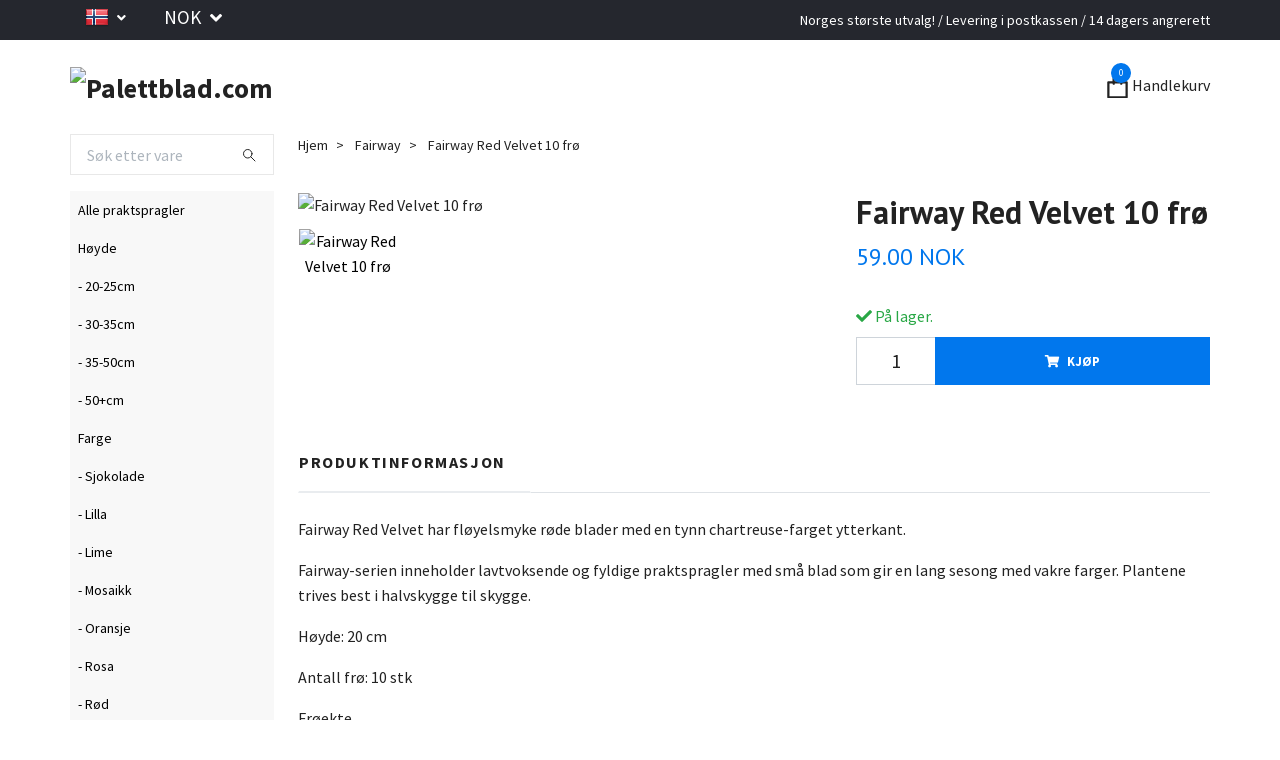

--- FILE ---
content_type: text/html; charset=utf-8
request_url: https://palettblad.com/no/fairway/fairway-red-velvet
body_size: 14295
content:
<!DOCTYPE html>
<html class="no-javascript" lang="no">
<head><script>var fbPixelEventId = Math.floor(Math.random() * 9000000000) + 1000000000;</script>
<link rel="alternate" href="https://palettblad.com/fairway/fairway-red-velvet" hreflang="sv" />
<link rel="alternate" href="https://palettblad.com/en/fairway/fairway-red-velvet" hreflang="en" />
<link rel="alternate" href="https://palettblad.com/da/fairway/fairway-red-velvet" hreflang="da" />
<link rel="alternate" href="https://palettblad.com/de/fairway/fairway-red-velvet" hreflang="de" />
<link rel="alternate" href="https://palettblad.com/fr/fairway/fairway-red-velvet" hreflang="fr" />
<link rel="alternate" href="https://palettblad.com/es/fairway/fairway-red-velvet" hreflang="es" />
<link rel="alternate" href="https://palettblad.com/fi/fairway/fairway-red-velvet" hreflang="fi" />
<link rel="alternate" href="https://palettblad.com/no/fairway/fairway-red-velvet" hreflang="no" />
<link rel="alternate" href="https://palettblad.com/nl/fairway/fairway-red-velvet" hreflang="nl" />
<meta property="ix:host" content="cdn.quickbutik.com/images"><meta http-equiv="Content-Type" content="text/html; charset=utf-8">
<title>Fairway Red Velvet 10 frø - Palettblad.com</title>
<meta name="author" content="Quickbutik">
<meta name="description" content="Fairway Red Velvet har fløyelsmyke røde blader med en tynn chartreuse-farget ytterkant. Høyde: 20 cm. Frøekte.">
<meta property="og:description" content="Fairway Red Velvet har fløyelsmyke røde blader med en tynn chartreuse-farget ytterkant. Høyde: 20 cm. Frøekte.">
<meta property="og:title" content="Fairway Red Velvet 10 frø - Palettblad.com">
<meta property="og:url" content="https://palettblad.com/no/fairway/fairway-red-velvet">
<meta property="og:site_name" content="Palettblad.com">
<meta property="og:type" content="website">
<meta property="og:image" content="https://cdn.quickbutik.com/images/25470h/products/64babebaaae69.jpeg">
<meta property="twitter:card" content="summary">
<meta property="twitter:title" content="Palettblad.com">
<meta property="twitter:description" content="Fairway Red Velvet har fløyelsmyke røde blader med en tynn chartreuse-farget ytterkant. Høyde: 20 cm. Frøekte.">
<meta property="twitter:image" content="https://cdn.quickbutik.com/images/25470h/products/64babebaaae69.jpeg">
<meta name="viewport" content="width=device-width, initial-scale=1, maximum-scale=1">
<script>document.documentElement.classList.remove('no-javascript');</script><!-- Vendor Assets --><link rel="stylesheet" href="https://use.fontawesome.com/releases/v5.10.0/css/all.css">
<link href="https://storage.quickbutik.com/stores/25470h/templates/swift-20/css/assets.min.css?98952" rel="stylesheet">
<!-- Theme Stylesheet --><link href="https://storage.quickbutik.com/stores/25470h/templates/swift-20/css/theme-main.css?98952" rel="stylesheet">
<link href="https://storage.quickbutik.com/stores/25470h/templates/swift-20/css/theme-sub.css?98952" rel="stylesheet">
<link href="https://storage.quickbutik.com/stores/25470h/templates/swift-20/css/custom.css?98952" rel="stylesheet">
<!-- Google Fonts --><link href="//fonts.googleapis.com/css?family=Source+Sans+Pro:400,700%7CPT+Sans:400,700" rel="stylesheet" type="text/css"  media="all" /><!-- Favicon--><link rel="icon" type="image/png" href="https://cdn.quickbutik.com/images/25470h/templates/swift-20/assets/favicon.png?s=98952&auto=format">
<link rel="canonical" href="https://palettblad.com/no/fairway/fairway-red-velvet">
<!-- Tweaks for older IEs--><!--[if lt IE 9]>
      <script src="https://oss.maxcdn.com/html5shiv/3.7.3/html5shiv.min.js"></script>
      <script src="https://oss.maxcdn.com/respond/1.4.2/respond.min.js"></script
    ><![endif]-->	<!-- Trustpilot trustBox -->
<script type="text/javascript" src="//widget.trustpilot.com/bootstrap/v5/tp.widget.bootstrap.min.js" async></script>

<!-- Google search console -->
<meta name="google-site-verification" content="RBecApasc934xqD-Bq0J7fZ0iVMhv7sVZhJdny67S5c" />

<!-- Microsoft clarity -->
<script type="text/javascript">
    (function(c,l,a,r,i,t,y){
        c[a]=c[a]||function(){(c[a].q=c[a].q||[]).push(arguments)};
        t=l.createElement(r);t.async=1;t.src="https://www.clarity.ms/tag/"+i;
        y=l.getElementsByTagName(r)[0];y.parentNode.insertBefore(t,y);
    })(window, document, "clarity", "script", "r0xvirf1te");
</script>
<style>.hide { display: none; }</style>
<script type="text/javascript" defer>document.addEventListener('DOMContentLoaded', () => {
    document.body.setAttribute('data-qb-page', 'product');
});</script>    <!-- Google Analytics 4 -->
    <script async src="https://www.googletagmanager.com/gtag/js?id=G-Z4EJLKYM6B"></script>
    <script>
        window.dataLayer = window.dataLayer || [];
        function gtag(){dataLayer.push(arguments);}

        gtag('consent', 'default', {
            'analytics_storage': 'denied',
            'ad_storage': 'denied',
            'ad_user_data': 'denied',
            'ad_personalization': 'denied',
            'wait_for_update': 500,
        });

        const getConsentForCategory = (category) => (typeof qb_cookieconsent == 'undefined' || qb_cookieconsent.allowedCategory(category)) ? 'granted' : 'denied';

        if (typeof qb_cookieconsent == 'undefined' || qb_cookieconsent.allowedCategory('analytics') || qb_cookieconsent.allowedCategory('marketing')) {
            const analyticsConsent = getConsentForCategory('analytics');
            const marketingConsent = getConsentForCategory('marketing');

            gtag('consent', 'update', {
                'analytics_storage': analyticsConsent,
                'ad_storage': marketingConsent,
                'ad_user_data': marketingConsent,
                'ad_personalization': marketingConsent,
            });
        }

        // Handle consent updates for GA4
        document.addEventListener('QB_CookieConsentAccepted', function(event) {
            const cookie = qbGetEvent(event).cookie;
            const getConsentLevel = (level) => (cookie && cookie.level && cookie.level.includes(level)) ? 'granted' : 'denied';

            gtag('consent', 'update', {
                'analytics_storage': getConsentLevel('analytics'),
                'ad_storage': getConsentLevel('marketing'),
                'ad_user_data': getConsentLevel('marketing'),
                'ad_personalization': getConsentLevel('marketing'),
            });
        });

        gtag('js', new Date());
        gtag('config', 'G-Z4EJLKYM6B', { 'allow_enhanced_conversions' : true } );
gtag('config', 'AW-1067927757', { 'allow_enhanced_conversions' : true } );
gtag('event', 'page_view', JSON.parse('{"ecomm_pagetype":"product","ecomm_prodid":"8","ecomm_totalvalue":59,"currency":"NOK","send_to":"AW-1067927757"}'));
gtag('event', 'view_item', JSON.parse('{"currency":"NOK","value":"59","items":[{"item_name":"Fairway Red Velvet 10 frø","item_id":"8","price":"59","item_category":"Fairway","item_variant":"","quantity":"1","description":"<p dir=&quot;ltr&quot;>Fairway Red Velvet har fl&oslash;yelsmyke r&oslash;de blader med en tynn chartreuse-farget ytterkant.<\/p><p dir=&quot;ltr&quot;><span>Fairway-serien inneholder lavtvoksende og fyldige praktspragler med sm&aring; blad som gir en lang sesong med vakre farger. Plantene trives best i halvskygge til skygge.<\/span><\/p><p dir=&quot;ltr&quot;>H&oslash;yde: 20 cm<\/p><p dir=&quot;ltr&quot;><span>Antall fr&oslash;: 10 stk<\/span><\/p><p dir=&quot;ltr&quot;>Fr&oslash;ekte<\/p><p dir=&quot;ltr&quot;><span>Praktspragle trives b&aring;de i stua og i hagen. Plantene trives best i luftig, por&oslash;s og godt drenert jord. Praktspragle b&oslash;r toppes for &aring; bli fyldigere. Klipp bort blomsterknoppene to bladpar ned for &aring; beholde bladenes farge lenger. Dersom den st&aring;r i hagen trives den best i halvskyggen. T&aring;ler ikke frost.<\/span><\/p>","image_url":"https%3A%2F%2Fcdn.quickbutik.com%2Fimages%2F25470h%2Fproducts%2F64babebaaae69.jpeg"}]}'));

        const gaClientIdPromise = new Promise(resolve => {
            gtag('get', 'G-Z4EJLKYM6B', 'client_id', resolve);
        });
        const gaSessionIdPromise = new Promise(resolve => {
            gtag('get', 'G-Z4EJLKYM6B', 'session_id', resolve);
        });

        Promise.all([gaClientIdPromise, gaSessionIdPromise]).then(([gaClientId, gaSessionId]) => {
            var checkoutButton = document.querySelector("a[href='/no/cart/index']");
            if (checkoutButton) {
                checkoutButton.onclick = function() {
                    var query = new URLSearchParams({
                        ...(typeof qb_cookieconsent == 'undefined' || qb_cookieconsent.allowedCategory('analytics') ? {
                            gaClientId,
                            gaSessionId,
                        } : {}),
                        consentCategories: [
                            ...(typeof qb_cookieconsent == 'undefined' || qb_cookieconsent.allowedCategory('analytics')) ? ['analytics'] : [],
                            ...(typeof qb_cookieconsent == 'undefined' || qb_cookieconsent.allowedCategory('marketing')) ? ['marketing'] : [],
                        ],
                    });
                    this.setAttribute("href", "/no/cart/index?" + query.toString());
                };
            }
        });
    </script>
    <!-- End Google Analytics 4 --></head>
<body>
    <header class="header">
<!-- Section: Top Bar-->
<div class="top-bar  text-sm">
  <div class="container py-2">
    <div class="row align-items-center">
      <div class="col-12 col-lg-auto px-0">

        <ul class="mb-0  d-flex text-center text-sm-left justify-content-center justify-content-lg-start list-unstyled">

          
          <!-- Component: Language Dropdown-->
          <li class="list-inline-item col-auto">
            <div class="dropdown">
              <a id="langsDropdown" href="#" data-toggle="dropdown" data-display="static" aria-haspopup="true"
                aria-expanded="false" class="dropdown-toggle topbar-link">
                <img class="svg-icon navbar-icon w-auto" src="/assets/shopassets/flags/24/no.png" alt="Norsk" />
              </a>

              <div aria-labelledby="langsDropdown" class="dropdown-menu dropdown-menu-left">
                <a href="https://palettblad.com/fairway/fairway-red-velvet" class="dropdown-item">
                  <img class="svg-icon navbar-icon w-auto" src="/assets/shopassets/flags/24/sv.png"
                    alt="sv Flag" />
                  Svenska
                </a>
                <a href="https://palettblad.com/en/fairway/fairway-red-velvet" class="dropdown-item">
                  <img class="svg-icon navbar-icon w-auto" src="/assets/shopassets/flags/24/en.png"
                    alt="en Flag" />
                  English
                </a>
                <a href="https://palettblad.com/da/fairway/fairway-red-velvet" class="dropdown-item">
                  <img class="svg-icon navbar-icon w-auto" src="/assets/shopassets/flags/24/da.png"
                    alt="da Flag" />
                  Dansk
                </a>
                <a href="https://palettblad.com/de/fairway/fairway-red-velvet" class="dropdown-item">
                  <img class="svg-icon navbar-icon w-auto" src="/assets/shopassets/flags/24/de.png"
                    alt="de Flag" />
                  Deutsch
                </a>
                <a href="https://palettblad.com/fr/fairway/fairway-red-velvet" class="dropdown-item">
                  <img class="svg-icon navbar-icon w-auto" src="/assets/shopassets/flags/24/fr.png"
                    alt="fr Flag" />
                  Français
                </a>
                <a href="https://palettblad.com/es/fairway/fairway-red-velvet" class="dropdown-item">
                  <img class="svg-icon navbar-icon w-auto" src="/assets/shopassets/flags/24/es.png"
                    alt="es Flag" />
                  Español
                </a>
                <a href="https://palettblad.com/fi/fairway/fairway-red-velvet" class="dropdown-item">
                  <img class="svg-icon navbar-icon w-auto" src="/assets/shopassets/flags/24/fi.png"
                    alt="fi Flag" />
                  Suomi
                </a>
                <a href="https://palettblad.com/no/fairway/fairway-red-velvet" class="dropdown-item">
                  <img class="svg-icon navbar-icon w-auto" src="/assets/shopassets/flags/24/no.png"
                    alt="no Flag" />
                  Norsk
                </a>
                <a href="https://palettblad.com/nl/fairway/fairway-red-velvet" class="dropdown-item">
                  <img class="svg-icon navbar-icon w-auto" src="/assets/shopassets/flags/24/nl.png"
                    alt="nl Flag" />
                  Nederlands
                </a>
              </div>

            </div>
          </li>

          <!-- Component: Tax Dropdown-->


          <!-- Currency Dropdown-->
          <li class="list-inline-item col-auto">
            <div class="dropdown ml-0">
              <a id="currencyDropdown" href="#" data-toggle="dropdown" data-display="static" aria-haspopup="true"
                aria-expanded="false" class="dropdown-toggle topbar-link">
                NOK
              </a>
              <div class="dropdown-menu dropdown-menu-left">
                <a href="https://palettblad.com/no/fairway/fairway-red-velvet?currency=DKK" class="dropdown-item">DKK</a>
                <a href="https://palettblad.com/no/fairway/fairway-red-velvet?currency=EUR" class="dropdown-item">EUR</a>
                <a href="https://palettblad.com/no/fairway/fairway-red-velvet?currency=NOK" class="dropdown-item">NOK</a>
                <a href="https://palettblad.com/no/fairway/fairway-red-velvet?currency=SEK" class="dropdown-item">SEK</a>
              </div>
            </div>
          </li>
        
          <!-- TrustBox widget - Micro Star -->
          <div class="trustpilot-widget" data-locale="en-GB" data-template-id="5419b732fbfb950b10de65e5" data-businessunit-id="5f37d766b6e4700001f36542" data-style-height="24px" data-style-width="100%" data-theme="dark">
            <a href="https://uk.trustpilot.com/review/palettblad.com" target="_blank" rel="noopener">Trustpilot</a>
          </div>
          <!-- End TrustBox widget -->
        </ul>

      </div>

      <!-- Component: Top information -->
      <div class="mt-2 mt-lg-0 col-12 col-lg  text-center text-lg-right px-0">
        <span class="w-100">Norges største utvalg! / Levering i postkassen / 14 dagers angrerett</span>
      </div>

    </div>
  </div>
</div>
<!-- /Section: Top Bar -->

<!-- Section: Main Header -->
<nav class="navbar-expand-lg navbar-light fixed-mobile">
  <div class="container pt-lg-4">
    <div class="row">
      <div class="navbar col-12 px-lg-0 py-0">
        <div class="list-inline-item order-0 d-lg-none col-2 col-sm-auto p-0 mt-1 mr-0">
          <a href="#" data-toggle="modal" data-target="#sidebarLeft" class="text-hover-primary">
            <svg viewBox="0 0 70 60" width="40" height="25">
              <rect width="100%" height="10" y="5"></rect>
              <rect y="25" width="100%" height="10"></rect>
              <rect y="45" width="100%" height="10"></rect>
            </svg>
          </a>
        </div>
          <a href="https://palettblad.com/no" title="Palettblad.com"
            class="navbar-brand order-1 order-lg-1 text-center text-md-left  col-8 col-sm-auto p-0">
            
            <img alt="Palettblad.com" class="img-fluid img-logo" srcset="https://cdn.quickbutik.com/images/25470h/templates/swift-20/assets/logo.png?s=98952&auto=format&dpr=1 1x, https://cdn.quickbutik.com/images/25470h/templates/swift-20/assets/logo.png?s=98952&auto=format&dpr=2 2x, https://cdn.quickbutik.com/images/25470h/templates/swift-20/assets/logo.png?s=98952&auto=format&dpr=3 3x"
              src="https://cdn.quickbutik.com/images/25470h/templates/swift-20/assets/logo.png?s=98952&auto=format">
          </a>
        
              
        <ul class="list-inline order-2 order-lg-4 mb-0 text-right col-2 col-sm-auto p-0 mt-1 mt-lg-0">

          <li class="list-inline-item">
            <a href="#" data-toggle="modal" data-target="#sidebarCart"
              class="position-relative text-hover-primary d-flex align-items-center">
              <svg class="svg-icon navbar-icon">
                <use xlink:href="#paper-bag-1"></use>
              </svg>
              <div class="navbar-icon-badge icon-count text-white primary-bg basket-count-items">0
              </div>
              <span class="d-none d-sm-inline color-text-base">Handlekurv
                </span>
            </a>
          </li>
        </ul>
      </div>
    </div>
  </div>

<!--
<div class="container pt-2">
  <div class="row navbar-bg px-0 mainmenu_font_size">
    <ul class="col navbar-nav d-none d-lg-flex mt-lg-0 flex-wrap px-0">
      <li class="nav-item main-top-menu ">
        <a href="/no/sidor/sa-palettblad" title="Hvordan man frøsår praktspragle" class="nav-link ">Hvordan man frøsår praktspragle</a>
      </li>
      <li class="nav-item main-top-menu ">
        <a href="/no/sidor/bla-palettblad" title="Blå praktspragle" class="nav-link ">Blå praktspragle</a>
      </li>
      <li class="nav-item main-top-menu ">
        <a href="/no/sidor/10-fakta-om-palettblad" title="10 fakta om praktspraglen" class="nav-link ">10 fakta om praktspraglen</a>
      </li>
      <li class="nav-item main-top-menu ">
        <a href="/no/sidor/klipp-palettblad" title="Toppe praktspraglen" class="nav-link ">Toppe praktspraglen</a>
      </li>
      <li class="nav-item main-top-menu ">
        <a href="/no/sidor/palettblad-sorter" title="Praktspragler sorter" class="nav-link ">Praktspragler sorter</a>
      </li>
    </ul>
  </div>
</div>
-->
</nav>
<!-- /Section: Main Header -->
</header>

<!-- Section: Top Menu -->
<div id="sidebarLeft" tabindex="-1" role="dialog" aria-hidden="true" class="modal fade modal-left">
  <div role="document" class="modal-dialog">
    <div class="modal-content">
      <div class="modal-header pb-0 border-0 d-block">
        <div class="row">
        <form action="/no/shop/search" method="get" class="col d-lg-flex w-100 my-lg-0 mb-2 pt-1">
          <div class="search-wrapper input-group">
            <input type="text" name="s" placeholder="Søk etter vare" aria-label="Search"
              aria-describedby="button-search" class="form-control pl-3 border-0 mobile-search" />
            <div class="input-group-append ml-0">
              <button id="button-search" type="submit" class="btn py-0 btn-underlined border-0">
                <svg class="svg-icon navbar-icon">
                  <use xlink:href="#search-1"></use>
                </svg>
              </button>
            </div>
          </div>
        </form>
        <button type="button" data-dismiss="modal" aria-label="Close" class="close col-auto close-rotate">
          <svg class="svg-icon w-3rem h-3rem svg-icon-light align-middle">
            <use xlink:href="#close-1"></use>
          </svg>
        </button>
        </div>
      </div>
      <div class="modal-body pt-0">
        <div class="px-2 pb-5">
        
        
          <ul class="nav flex-column">
            <li class="nav-item ">
              <a href="/no" title="Alle praktspragler" class="nav-link mobile-nav-link pl-0">Alle praktspragler</a>
            </li>

            
            <li class="nav-item ">
              <a href="/no/hojd" title="Høyde" class="nav-link mobile-nav-link pl-0">Høyde</a>
            </li>

            
            <li class="nav-item ">
              <a href="/no/hojd/20-25cm" title="- 20-25cm" class="nav-link mobile-nav-link pl-0">- 20-25cm</a>
            </li>

            
            <li class="nav-item ">
              <a href="/no/hojd/30-35cm" title="- 30-35cm" class="nav-link mobile-nav-link pl-0">- 30-35cm</a>
            </li>

            
            <li class="nav-item ">
              <a href="/no/hojd/35-50cm" title="- 35-50cm" class="nav-link mobile-nav-link pl-0">- 35-50cm</a>
            </li>

            
            <li class="nav-item ">
              <a href="/no/hojd/50cm" title="- 50+cm" class="nav-link mobile-nav-link pl-0">- 50+cm</a>
            </li>

            
            <li class="nav-item ">
              <a href="/no/farg" title="Farge" class="nav-link mobile-nav-link pl-0">Farge</a>
            </li>

            
            <li class="nav-item ">
              <a href="/no/farg/choklad" title="- Sjokolade" class="nav-link mobile-nav-link pl-0">- Sjokolade</a>
            </li>

            
            <li class="nav-item ">
              <a href="/no/farg/lila" title="- Lilla" class="nav-link mobile-nav-link pl-0">- Lilla</a>
            </li>

            
            <li class="nav-item ">
              <a href="/no/farg/lime" title="- Lime" class="nav-link mobile-nav-link pl-0">- Lime</a>
            </li>

            
            <li class="nav-item ">
              <a href="/no/farg/mosaik" title="- Mosaikk" class="nav-link mobile-nav-link pl-0">- Mosaikk</a>
            </li>

            
            <li class="nav-item ">
              <a href="/no/farg/orange" title="- Oransje" class="nav-link mobile-nav-link pl-0">- Oransje</a>
            </li>

            
            <li class="nav-item ">
              <a href="/no/farg/rosa" title="- Rosa" class="nav-link mobile-nav-link pl-0">- Rosa</a>
            </li>

            
            <li class="nav-item ">
              <a href="/no/farg/rod" title="- Rød" class="nav-link mobile-nav-link pl-0">- Rød</a>
            </li>

            
            <li class="nav-item ">
              <a href="/no/sort" title="Sort" class="nav-link mobile-nav-link pl-0">Sort</a>
            </li>

            
            <li class="nav-item ">
              <a href="/no/black-dragon/black-dragon" title="- Black Dragon" class="nav-link mobile-nav-link pl-0">- Black Dragon</a>
            </li>

            
            <li class="nav-item ">
              <a href="/no/colocha" title="- Colocha" class="nav-link mobile-nav-link pl-0">- Colocha</a>
            </li>

            
            <li class="nav-item ">
              <a href="/no/fairway" title="- Fairway" class="nav-link mobile-nav-link pl-0">- Fairway</a>
            </li>

            
            <li class="nav-item ">
              <a href="/no/giant-exhibition" title="- Giant Exhibition" class="nav-link mobile-nav-link pl-0">- Giant Exhibition</a>
            </li>

            
            <li class="nav-item ">
              <a href="/no/kong" title="- Kong" class="nav-link mobile-nav-link pl-0">- Kong</a>
            </li>

            
            <li class="nav-item ">
              <a href="/no/kong-jr" title="- Kong Jr" class="nav-link mobile-nav-link pl-0">- Kong Jr</a>
            </li>

            
            <li class="nav-item ">
              <a href="/no/mezmerize" title="- Mezmerize" class="nav-link mobile-nav-link pl-0">- Mezmerize</a>
            </li>

            
            <li class="nav-item ">
              <a href="/no/mix" title="- Mix" class="nav-link mobile-nav-link pl-0">- Mix</a>
            </li>

            
            <li class="nav-item ">
              <a href="/no/premium-sun" title="- Premium Sun" class="nav-link mobile-nav-link pl-0">- Premium Sun</a>
            </li>

            
            <li class="nav-item ">
              <a href="/no/superfine-rainbow" title="- Superfine Rainbow" class="nav-link mobile-nav-link pl-0">- Superfine Rainbow</a>
            </li>

            
            <li class="nav-item ">
              <a href="/no/wizard" title="- Wizard" class="nav-link mobile-nav-link pl-0">- Wizard</a>
            </li>

            
            <li class="nav-item ">
              <a href="/no/artiklar" title="Artikler" class="nav-link mobile-nav-link pl-0">Artikler</a>
            </li>

            
            <li class="nav-item ">
              <a href="/no/sidor/sa-palettblad" title="- Hvordan man frøsår praktspragle" class="nav-link mobile-nav-link pl-0">- Hvordan man frøsår praktspragle</a>
            </li>

            
            <li class="nav-item ">
              <a href="/no/sidor/bla-palettblad" title="- Blå praktspragle" class="nav-link mobile-nav-link pl-0">- Blå praktspragle</a>
            </li>

            
            <li class="nav-item ">
              <a href="/no/sidor/10-fakta-om-palettblad" title="- 10 fakta om praktspraglen" class="nav-link mobile-nav-link pl-0">- 10 fakta om praktspraglen</a>
            </li>

            
            <li class="nav-item ">
              <a href="/no/sidor/klipp-palettblad" title="- Toppe praktspraglen" class="nav-link mobile-nav-link pl-0">- Toppe praktspraglen</a>
            </li>

            
            <li class="nav-item ">
              <a href="/no/sidor/palettblad-sorter" title="- Praktspragler sorter" class="nav-link mobile-nav-link pl-0">- Praktspragler sorter</a>
            </li>

            
            <li class="nav-item ">
              <a href="/no/contact" title="Kontakt oss" class="nav-link mobile-nav-link pl-0">Kontakt oss</a>
            </li>

            
            <li class="nav-item ">
              <a href="/no/sidor/kopvillkor" title="Kjøpsvilkår" class="nav-link mobile-nav-link pl-0">Kjøpsvilkår</a>
            </li>

            
            
          </ul>
          

          
        </div>
      </div>
    </div>
  </div>
</div>
<!-- /Section: Top Menu --><div class="container">
        <div class="row">
        <div class="sidebar  pr-lg-4 pl-lg-0 pt-4  order-lg-1 order-2 col-lg-3">





    <div class="pb-3 align-items-center">
<form action="/no/shop/search" method="get" class="d-lg-flex order-lg-2 d-none my-lg-0 flex-grow-1 top-searchbar text-center">
  <div class="search-wrapper input-group">
    <input type="text" name="s" placeholder="Søk etter vare" aria-label="Search" aria-describedby="button-search-sidebar" class="form-control pl-3 border-0">
    <div class="input-group-append ml-0 bg-white">
      <button id="button-search-sidebar" type="submit" class="btn py-0 btn-underlined border-0">
        <svg class="svg-icon navbar-icon">
          <use xlink:href="#search-1"></use>
        </svg>
      </button>
    </div>
  </div>
</form>
</div>






<div id="categoriesMenu" role="menu" class="expand-lg collapse">
    
    <ul class="sidebar-icon-menu pb-3 mt-4 mt-lg-0"> 
        <li class=" sidefont-3" style="background-color: #f8f8f8;">
          <a href="/no" title="Alle praktspragler" class="pl-2 d-block" style="color: #000000;">Alle praktspragler</a>
        </li>


        <li class=" sidefont-3" style="background-color: #f8f8f8;">
          <a href="/no/hojd" title="Høyde" class="pl-2 d-block" style="color: #000000;">Høyde</a>
        </li>


        <li class=" sidefont-3" style="background-color: #f8f8f8;">
          <a href="/no/hojd/20-25cm" title="- 20-25cm" class="pl-2 d-block" style="color: #000000;">- 20-25cm</a>
        </li>


        <li class=" sidefont-3" style="background-color: #f8f8f8;">
          <a href="/no/hojd/30-35cm" title="- 30-35cm" class="pl-2 d-block" style="color: #000000;">- 30-35cm</a>
        </li>


        <li class=" sidefont-3" style="background-color: #f8f8f8;">
          <a href="/no/hojd/35-50cm" title="- 35-50cm" class="pl-2 d-block" style="color: #000000;">- 35-50cm</a>
        </li>


        <li class=" sidefont-3" style="background-color: #f8f8f8;">
          <a href="/no/hojd/50cm" title="- 50+cm" class="pl-2 d-block" style="color: #000000;">- 50+cm</a>
        </li>


        <li class=" sidefont-3" style="background-color: #f8f8f8;">
          <a href="/no/farg" title="Farge" class="pl-2 d-block" style="color: #000000;">Farge</a>
        </li>


        <li class=" sidefont-3" style="background-color: #f8f8f8;">
          <a href="/no/farg/choklad" title="- Sjokolade" class="pl-2 d-block" style="color: #000000;">- Sjokolade</a>
        </li>


        <li class=" sidefont-3" style="background-color: #f8f8f8;">
          <a href="/no/farg/lila" title="- Lilla" class="pl-2 d-block" style="color: #000000;">- Lilla</a>
        </li>


        <li class=" sidefont-3" style="background-color: #f8f8f8;">
          <a href="/no/farg/lime" title="- Lime" class="pl-2 d-block" style="color: #000000;">- Lime</a>
        </li>


        <li class=" sidefont-3" style="background-color: #f8f8f8;">
          <a href="/no/farg/mosaik" title="- Mosaikk" class="pl-2 d-block" style="color: #000000;">- Mosaikk</a>
        </li>


        <li class=" sidefont-3" style="background-color: #f8f8f8;">
          <a href="/no/farg/orange" title="- Oransje" class="pl-2 d-block" style="color: #000000;">- Oransje</a>
        </li>


        <li class=" sidefont-3" style="background-color: #f8f8f8;">
          <a href="/no/farg/rosa" title="- Rosa" class="pl-2 d-block" style="color: #000000;">- Rosa</a>
        </li>


        <li class=" sidefont-3" style="background-color: #f8f8f8;">
          <a href="/no/farg/rod" title="- Rød" class="pl-2 d-block" style="color: #000000;">- Rød</a>
        </li>


        <li class=" sidefont-3" style="background-color: #f8f8f8;">
          <a href="/no/sort" title="Sort" class="pl-2 d-block" style="color: #000000;">Sort</a>
        </li>


        <li class=" sidefont-3" style="background-color: #f8f8f8;">
          <a href="/no/black-dragon/black-dragon" title="- Black Dragon" class="pl-2 d-block" style="color: #000000;">- Black Dragon</a>
        </li>


        <li class=" sidefont-3" style="background-color: #f8f8f8;">
          <a href="/no/colocha" title="- Colocha" class="pl-2 d-block" style="color: #000000;">- Colocha</a>
        </li>


        <li class=" sidefont-3" style="background-color: #f8f8f8;">
          <a href="/no/fairway" title="- Fairway" class="pl-2 d-block" style="color: #000000;">- Fairway</a>
        </li>


        <li class=" sidefont-3" style="background-color: #f8f8f8;">
          <a href="/no/giant-exhibition" title="- Giant Exhibition" class="pl-2 d-block" style="color: #000000;">- Giant Exhibition</a>
        </li>


        <li class=" sidefont-3" style="background-color: #f8f8f8;">
          <a href="/no/kong" title="- Kong" class="pl-2 d-block" style="color: #000000;">- Kong</a>
        </li>


        <li class=" sidefont-3" style="background-color: #f8f8f8;">
          <a href="/no/kong-jr" title="- Kong Jr" class="pl-2 d-block" style="color: #000000;">- Kong Jr</a>
        </li>


        <li class=" sidefont-3" style="background-color: #f8f8f8;">
          <a href="/no/mezmerize" title="- Mezmerize" class="pl-2 d-block" style="color: #000000;">- Mezmerize</a>
        </li>


        <li class=" sidefont-3" style="background-color: #f8f8f8;">
          <a href="/no/mix" title="- Mix" class="pl-2 d-block" style="color: #000000;">- Mix</a>
        </li>


        <li class=" sidefont-3" style="background-color: #f8f8f8;">
          <a href="/no/premium-sun" title="- Premium Sun" class="pl-2 d-block" style="color: #000000;">- Premium Sun</a>
        </li>


        <li class=" sidefont-3" style="background-color: #f8f8f8;">
          <a href="/no/superfine-rainbow" title="- Superfine Rainbow" class="pl-2 d-block" style="color: #000000;">- Superfine Rainbow</a>
        </li>


        <li class=" sidefont-3" style="background-color: #f8f8f8;">
          <a href="/no/wizard" title="- Wizard" class="pl-2 d-block" style="color: #000000;">- Wizard</a>
        </li>


        <li class=" sidefont-3" style="background-color: #f8f8f8;">
          <a href="/no/artiklar" title="Artikler" class="pl-2 d-block" style="color: #000000;">Artikler</a>
        </li>


        <li class=" sidefont-3" style="background-color: #f8f8f8;">
          <a href="/no/sidor/sa-palettblad" title="- Hvordan man frøsår praktspragle" class="pl-2 d-block" style="color: #000000;">- Hvordan man frøsår praktspragle</a>
        </li>


        <li class=" sidefont-3" style="background-color: #f8f8f8;">
          <a href="/no/sidor/bla-palettblad" title="- Blå praktspragle" class="pl-2 d-block" style="color: #000000;">- Blå praktspragle</a>
        </li>


        <li class=" sidefont-3" style="background-color: #f8f8f8;">
          <a href="/no/sidor/10-fakta-om-palettblad" title="- 10 fakta om praktspraglen" class="pl-2 d-block" style="color: #000000;">- 10 fakta om praktspraglen</a>
        </li>


        <li class=" sidefont-3" style="background-color: #f8f8f8;">
          <a href="/no/sidor/klipp-palettblad" title="- Toppe praktspraglen" class="pl-2 d-block" style="color: #000000;">- Toppe praktspraglen</a>
        </li>


        <li class=" sidefont-3" style="background-color: #f8f8f8;">
          <a href="/no/sidor/palettblad-sorter" title="- Praktspragler sorter" class="pl-2 d-block" style="color: #000000;">- Praktspragler sorter</a>
        </li>


        <li class=" sidefont-3" style="background-color: #f8f8f8;">
          <a href="/no/contact" title="Kontakt oss" class="pl-2 d-block" style="color: #000000;">Kontakt oss</a>
        </li>


        <li class=" sidefont-3" style="background-color: #f8f8f8;">
          <a href="/no/sidor/kopvillkor" title="Kjøpsvilkår" class="pl-2 d-block" style="color: #000000;">Kjøpsvilkår</a>
        </li>


      </ul>
    </div>





</div><div class="px-lg-0 col-lg-9 main-content  order-lg-2 order-1">
        <div class="pt-0 pt-lg-4">
                <!-- Sidebar-->
                <nav class="breadcrumb p-0 mb-0" aria-label="breadcrumbs"><ul class="breadcrumb mb-0 pl-0">
<li class="breadcrumb-item ">
<a href="/no" title="Hjem">Hjem</a>
</li>
<li class="breadcrumb-item ">
<a href="/no/fairway" title="Fairway">Fairway</a>
</li>
<li class="breadcrumb-item active">
Fairway Red Velvet 10 frø
</li>
</ul></nav>
</div>
        <!-- Main Product Detail Content -->
  <article id="product" class="py-0 py-lg-4" itemscope itemtype="http://schema.org/Product">
    <div class="row">
      <div class="col-lg-7 order-1">
        <div class="detail-carousel">
          <div id="detailSlider" class="swiper-container detail-slider photoswipe-gallery">
            <!-- Additional required wrapper-->
            <div class="swiper-wrapper">

              <!-- Slides-->
              <div class="swiper-slide qs-product-image502" data-thumb="https://cdn.quickbutik.com/images/25470h/products/64babebaaae69.jpeg">
              <!--
                <a href="https://cdn.quickbutik.com/images/25470h/products/64babebaaae69.jpeg"
                  data-caption="Fairway Red Velvet 10 frø"
                  data-toggle="photoswipe" data-width="1200" data-height="1200" class="btn btn-photoswipe">
                  <svg class="svg-icon svg-icon-heavy">
                    <use xlink:href="#expand-1"></use>
                  </svg></a>
                  -->
                <div 
                  data-image="https://cdn.quickbutik.com/images/25470h/products/64babebaaae69.jpeg?auto=format">
                  <img srcset="https://cdn.quickbutik.com/images/25470h/products/64babebaaae69.jpeg?auto=format&dpr=1 1x, https://cdn.quickbutik.com/images/25470h/products/64babebaaae69.jpeg?auto=format&dpr=2 2x, https://cdn.quickbutik.com/images/25470h/products/64babebaaae69.jpeg?auto=format&dpr=3 3x" src="https://cdn.quickbutik.com/images/25470h/products/64babebaaae69.jpeg?auto=format"
                    alt="Fairway Red Velvet 10 frø"
                    class="img-fluid w-100" />
                </div>
              </div>
            </div>
          </div>

          <meta itemprop="image" content="https://cdn.quickbutik.com/images/25470h/products/64babebaaae69.jpeg">
        </div>
        <div data-swiper="#detailSlider" class="swiper-thumbs">
          <button class="swiper-thumb-item detail-thumb-item mb-3 active qs-product-image502"
            data-thumb="https://cdn.quickbutik.com/images/25470h/products/64babebaaae69.jpeg">
            <img srcset="https://cdn.quickbutik.com/images/25470h/products/64babebaaae69.jpeg?auto=format&dpr=1 1x, https://cdn.quickbutik.com/images/25470h/products/64babebaaae69.jpeg?auto=format&dpr=2 2x, https://cdn.quickbutik.com/images/25470h/products/64babebaaae69.jpeg?auto=format&dpr=3 3x" src="https://cdn.quickbutik.com/images/25470h/products/64babebaaae69.jpeg?auto=format"
              alt="Fairway Red Velvet 10 frø" class="img-fluid" />
          </button>
        </div>
      </div>

      <div class="col-lg-5 pl-lg-4 order-2">
        <h1 class="h2" itemprop="name">Fairway Red Velvet 10 frø</h1>

        <div class="d-flex flex-column flex-sm-row align-items-sm-center justify-content-sm-between mb-4">
          <ul class="list-inline mb-2 mb-sm-0">
            <li class="list-inline-item h4 font-weight-light mb-0 product-price qs-product-price w-100">
              59.00 NOK</li>
          </ul>

          <div itemprop="offers" itemscope itemtype="http://schema.org/Offer">
            <meta itemprop="price" content="59">

            <meta itemprop="itemCondition" content="http://schema.org/NewCondition">
            <meta itemprop="priceCurrency" content="SEK">
            <link itemprop="availability"
              href="http://schema.org/InStock">
            <meta itemprop="url" content="https://palettblad.com/no/fairway/fairway-red-velvet">
          </div>

          <meta itemprop="sku" content="8">

          <meta itemprop="brand" content="Palettblad.com">

        </div>

        <div class="product_description product-description-wrapper">


        </div>


        <form class="qs-cart form" method="post">
          <input type="hidden" class="qs-cart-pid" value="8">
          <input type="hidden" class="qs-cart-price" value="59">


          <div>
            <div data-in-stock-text="På lager."
              data-out-of-stock-text=""
              data-combination-not-exist-text="Denne varianten eksisterer ikke"
              class="product-current-stock-status text-success py-2">
              <i class="fa fa-check"></i>
                På lager.
            </div>
          </div>

          <div class="input-group w-100 mb-4 addCart">
            <input name="qs-cart-qty"
              type="numberhidden"
              min="1" value="1" class="form-control form-control-lg detail-quantity qs-cart-qty" />
            <div class="input-group-append flex-grow-1">
              <button name="checkout" data-unavailable-txt="Varianten er ikke tilgjengelig." type="submit"
                class="btn product-btn-addcart btn-block qs-cart-submit qty-cart-submit">
                <i class="fa fa-shopping-cart mr-2"></i>Kjøp
              </button>
            </div>
          </div>
        </form>


        
        

      </div>
    </div>
    <!-- Product Description & Reviews -->
    <section class="mt-4">
      <div class="">
        <ul role="tablist" class="nav nav-tabs flex-sm-row">
          <li class="nav-item">
            <span
              data-toggle="tab" href="#description" role="tab"
              class="nav-link detail-nav-link ">
              Produktinformasjon
            </span>
          </li>
        </ul>
        <div class="tab-content py-4">
          <div id="description" role="tabpanel" class="tab-pane fade show active">
            <div class="row">
              <div class="col" itemprop="description" content="Fairway Red Velvet har fløyelsmyke røde blader med en tynn chartreuse-farget ytterkant. Høyde: 20 cm. Frøekte.">
                <p dir="ltr">Fairway Red Velvet har fløyelsmyke røde blader med en tynn chartreuse-farget ytterkant.</p><p dir="ltr"><span>Fairway-serien inneholder lavtvoksende og fyldige praktspragler med små blad som gir en lang sesong med vakre farger. Plantene trives best i halvskygge til skygge.</span></p><p dir="ltr">Høyde: 20 cm</p><p dir="ltr"><span>Antall frø: 10 stk</span></p><p dir="ltr">Frøekte</p><p dir="ltr"><span>Praktspragle trives både i stua og i hagen. Plantene trives best i luftig, porøs og godt drenert jord. Praktspragle bør toppes for å bli fyldigere. Klipp bort blomsterknoppene to bladpar ned for å beholde bladenes farge lenger. Dersom den står i hagen trives den best i halvskyggen. Tåler ikke frost.</span></p>
              </div>
            </div>
          </div>
          <div id="reviews" role="tabpanel" class="tab-pane fade">
            <div class="row mb-5">
              <div class="col">
                <div id="share"></div>
              </div>
            </div>
          </div>
        </div>
      </div>
    </section>
  </article>


</div>
    
    </div>
    </div>
    
    <!-- Sidebar Cart Modal-->
<div id="sidebarCart" tabindex="-1" role="dialog" class="modal fade modal-right cart-sidebar">
  <div role="document" class="modal-dialog">
    <div class="modal-content sidebar-cart-content">
      <div class="modal-header pb-0 border-0">
        <h3 class="ml-3 color-text-base">Handlekurv</h3>
        <button type="button" data-dismiss="modal" aria-label="Lukk"
          class="close modal-close close-rotate">
          <svg class="svg-icon w-3rem h-3rem svg-icon-light align-middle">
            <use xlink:href="#close-1"></use>
          </svg>
        </button>
      </div>
      <div class="modal-body sidebar-cart-body">
        <!-- Empty cart snippet-->
        <!-- In case of empty cart - display this snippet + remove .d-none-->
        <div class="qs-cart-empty  text-center mb-5">
          <svg class="svg-icon w-3rem h-3rem svg-icon-light mb-4 opacity-7">
            <use xlink:href="#retail-bag-1"></use>
          </svg>
          <p>Handlekurven din er tom, men det behøver den ikke være</p>
        </div>

        <!-- Empty cart snippet end-->
        <div class="sidebar-cart-product-wrapper qs-cart-update">

          <div id="cartitem-clone" class="navbar-cart-product clone hide">
            <input type="hidden" class="navbar-cart-product-id" value="" />
            <div class="d-flex align-items-center">
              <a class="navbar-cart-product-url pr-2" href="#">
                <img src="" alt="" class="navbar-cart-product-image img-fluid navbar-cart-product-image" />
              </a>
              <div class="flex-grow-1">
                <a href="#" class="navbar-cart-product-link color-text-base link-animated"></a>
                <strong class="navbar-cart-product-price product-price d-block text-sm"></strong>
                <div class="d-flex max-w-100px">
                  <div class="btn btn-items btn-items-decrease text-center">-</div>
                  <input type="text" value="1" class="navbar-cart-product-qty form-control text-center input-items" />
                  <div class="btn btn-items btn-items-increase text-center">+</div>
                </div>
              </div>
              <button class="qs-cart-delete btn" data-pid="">
                <svg class="svg-icon sidebar-cart-icon color-text-base opacity-7">
                  <use xlink:href="#bin-1"></use>
                </svg>
              </button>
            </div>
          </div>


        </div>
      </div>
      <div class="modal-footer sidebar-cart-footer shadow color-text-base">
        <div class="w-100">
          <h5 class="mb-2 mb-lg-4">
            Totalt: 
            <span
              class="float-right navbar-cart-totals">0,00 NOK</span>
        </h5>   
        <a href="/no/cart/index" class="w-100">
            <button class="btn-height-large navbar-checkout-btn border-0 mb-2 mb-lg-4 btn btn-dark btn-block disabled">Gå til kassen</button>
        </a>
        <a href="#" data-dismiss="modal" class="btn btn-block color-text-base">Fortsett å handle</a>

        </div>
      </div>
    </div>
  </div>
</div><!-- Section: Footer-->
<footer class="pt-5 pb-2">
  <!-- Main block - menus, subscribe form-->
  <div class="container">
      
    <div class="d-lg-flex justify-content-center py-4 align-items-center">
      <span class="mb-2 mb-lg-0 text-lg pr-lg-4 text-center text-lg-left font-weight-bold">
        Motta våre nyhetsbrev
      </span>
      <form action="/no/shop/newsletter"
        data-txt-error="Oppgi e-postadressen din"
        data-txt-success="Nå abonnerer du på nyhetsbrevet vårt!" method="post" class="newsletter_form col-lg-6 px-0">
        <div class="input-group shadow-sm bg-white input-group-underlined">
          <input type="email" name="email" placeholder="Oppgi e-postadressen din"
            aria-label="Oppgi e-postadressen din" class="form-control pl-3 border-0" />
          <div class="input-group-append ml-0">
            <button type="submit" class="btn btn-underlined opacity-7 py-0 border-0">
              <svg class="svg-icon">
                <use xlink:href="#envelope-1"></use>
              </svg>
            </button>
          </div>
        </div>
      </form>
    </div>
                
    <div class="row py-4">
             
      <div class="col-12 col-lg" style="flex-grow:2;">
        <a href="#footerMenu1" aria-expanded="true" aria-controls="footerMenu1"
          class="d-lg-none block-toggler my-3">Om oss</a>
        <!-- Footer collapsible menu-->
        <div id="footerMenu1" class="expand-lg collapse show">
          <h6 class="letter-spacing-1 mb-4 d-none d-lg-block">
            Om oss
          </h6>
          <ul class="list-unstyled text-sm pt-2 pt-lg-0">
            <li>Velkommen! Alle kan få grønne fingre! Vi selger 70 forskjellige sorter håndpakkede praktspraglefrø 🌱💚</li>
          </ul>
        </div>
      </div>
           
        
      
      <div class="col-12 col-lg pl-lg-ft-menu">
        <a href="#footerMenu3" aria-expanded="true" aria-controls="footerMenu2"
          class="d-lg-none block-toggler my-3">Artikler</a>
        <!-- Footer collapsible menu-->
        <div id="footerMenu3" class="expand-lg collapse show">
          <h6 class="letter-spacing-1 mb-4 d-none d-lg-block">
            Artikler
          </h6>
          <ul class="list-unstyled text-sm pt-2 pt-lg-0">
            <li class="mb-2">
              <a class="opacity-hover-7 link-animated footer-textcolor"
                href="/no/sidor/sa-palettblad">Hvordan man frøsår praktspragle</a>
            </li>
            <li class="mb-2">
              <a class="opacity-hover-7 link-animated footer-textcolor"
                href="/no/sidor/bla-palettblad">Blå praktspragle</a>
            </li>
            <li class="mb-2">
              <a class="opacity-hover-7 link-animated footer-textcolor"
                href="/no/sidor/10-fakta-om-palettblad">10 fakta om praktspraglen</a>
            </li>
            <li class="mb-2">
              <a class="opacity-hover-7 link-animated footer-textcolor"
                href="/no/sidor/klipp-palettblad">Toppe praktspraglen</a>
            </li>
            <li class="mb-2">
              <a class="opacity-hover-7 link-animated footer-textcolor"
                href="/no/sidor/palettblad-sorter">Praktspragler sorter</a>
            </li>
          </ul>
        </div>
      </div>
      
      
      <div class="col-12 col-lg">
        <a href="#footerMenu2" aria-expanded="true" aria-controls="footerMenu2"
          class="d-lg-none block-toggler my-3">Kundservice</a>
        <!-- Footer collapsible menu-->
        <div id="footerMenu2" class="expand-lg collapse show">
          <h6 class="letter-spacing-1 mb-4 d-none d-lg-block">
            Kundservice
          </h6>
          <ul class="list-unstyled text-sm pt-2 pt-lg-0">
            <li class="mb-2">
              <a class="opacity-hover-7 link-animated footer-textcolor"
                href="/no/contact">Kontakt oss</a>
            </li>
            <li class="mb-2">
              <a class="opacity-hover-7 link-animated footer-textcolor"
                href="/no/sidor/kopvillkor">Kjøpsvilkår</a>
            </li>
          </ul>
        </div>
      </div>
             
      <div class="col-12 col-lg">
        <a href="#footerMenu3" aria-expanded="true" aria-controls="footerMenu3"
          class="d-lg-none block-toggler my-3">Social Media</a>
        <!-- Footer collapsible menu-->
        <div id="footerMenu3" class="expand-lg collapse show">
          <h6 class="letter-spacing-1 mb-4 d-none d-lg-block">
            Social Media
          </h6>
          <ul class="list-unstyled text-sm pt-2 pt-lg-0">
            <li class="mb-2">
              <a href="https://www.facebook.com/Palettbladcom-107086601092052" target="_blank"
                class="opacity-hover-7 link-animated footer-textcolor"><i class="fab fa-facebook"></i> Facebook</a>
            </li>
             
            <li class="mb-2">
              <a href="https://instagram.com/palettbladcom/" target="_blank"
                class="opacity-hover-7 link-animated footer-textcolor"><i class="fab fa-instagram"></i> Instagram</a>
            </li>
                          </ul>
        </div>
      </div>
             
    </div>
    <div class="row">
      <!-- Copyright section of the footer-->
      <div class="col-12 py-4">
        <div class="row align-items-center text-sm">
          <div class="d-lg-flex col-lg-auto order-2 order-lg-1">
            <p class="mb-lg-0 text-center text-lg-left mt-3 mt-lg-0">
              &copy; 2026 Palettblad.com
                        </div>

                     
          <div class="col-lg-auto order-lg-2 ml-lg-auto order-1">
            <div class="text-center text-lg-right">
                <img class="icon-payment px-2 my-2 col" src="https://s3.eu-west-1.amazonaws.com/storage.quickbutik.com/stores/25470h/files/klarnalogowhite40px.png"
                alt="Payment with Klarna" />
                <img class="icon-payment px-2 my-2 col" src="https://s3.eu-west-1.amazonaws.com/storage.quickbutik.com/stores/25470h/files/swishlogowhite40px.png"
                alt="Payment with Swish" />
              <img class="icon-payment px-2 my-2 col" src="/assets/shopassets/paylogos/payment-visa-white.svg"
                alt="Payment with Visa" />
              <img class="icon-payment px-2 my-2 col" src="https://s3.eu-west-1.amazonaws.com/storage.quickbutik.com/stores/25470h/files/mastercardwhitelogo40px2.png"
                alt="Payment with Mastercard" />
              <img class="icon-payment px-2 my-2 col" src="https://s3.eu-west-1.amazonaws.com/storage.quickbutik.com/stores/25470h/files/americanexpresswhitelogo40px.png"
                alt="Payment with American Express" />
              <img class="icon-payment px-2 my-2 col"
                src="/assets/shopassets/paylogos/payment-paypal-white.svg" alt="Payment with Paypal" />
              <img class="icon-payment px-2 my-2 col" src="https://s3.eu-west-1.amazonaws.com/storage.quickbutik.com/stores/25470h/files/postnordlogowhite40px.png"
                alt="Shipping with Postnord" />
            </div>
          </div>
           
        </div>
      </div>
    </div>
  </div>
</footer>
<!-- /Section: Footer --><div tabindex="-1" role="dialog" aria-hidden="true" class="pswp">
      <div class="pswp__bg"></div>
      <div class="pswp__scroll-wrap">
        <div class="pswp__container">
          <div class="pswp__item"></div>
          <div class="pswp__item"></div>
          <div class="pswp__item"></div>
        </div>
        <div class="pswp__ui pswp__ui--hidden">
          <div class="pswp__top-bar">
            <div class="pswp__counter"></div>
            <button title="Close (Esc)" class="pswp__button pswp__button--close"></button>
            <button title="Share" class="pswp__button pswp__button--share"></button>
            <button title="Toggle fullscreen" class="pswp__button pswp__button--fs"></button>
            <button title="Zoom in/out" class="pswp__button pswp__button--zoom"></button>
            <!-- element will get class pswp__preloader--active when preloader is running-->
            <div class="pswp__preloader">
              <div class="pswp__preloader__icn">
                <div class="pswp__preloader__cut">
                  <div class="pswp__preloader__donut"></div>
                </div>
              </div>
            </div>
          </div>
          <div class="pswp__share-modal pswp__share-modal--hidden pswp__single-tap">
            <div class="pswp__share-tooltip"></div>
          </div>
          <button title="Previous (arrow left)" class="pswp__button pswp__button--arrow--left"></button>
          <button title="Next (arrow right)" class="pswp__button pswp__button--arrow--right"></button>
          <div class="pswp__caption">
            <div class="pswp__caption__center text-center"></div>
          </div>
        </div>
      </div>
    </div>
    <!-- Vendor script files --><script src="https://storage.quickbutik.com/stores/25470h/templates/swift-20/js/assets.min.js?98952"></script><!-- Theme script --><script src="https://storage.quickbutik.com/stores/25470h/templates/swift-20/js/qs_functions.js?98952"></script><script src="https://storage.quickbutik.com/stores/25470h/templates/swift-20/js/theme.js?98952"></script>
<script type="text/javascript">var qs_store_url = "https://palettblad.com/no";</script>
<script type="text/javascript">var qs_store_apps_data = {"location":"\/no\/fairway\/fairway-red-velvet","products":[],"product_id":"8","category_id":null,"category_name":"Fairway","fetch":"fetch","order":null,"search":null,"recentPurchaseId":null,"product":{"title":"Fairway Red Velvet 10 fr\u00f8","price":"59.00 NOK","price_raw":"59","before_price":"0.00 NOK","hasVariants":false,"weight":"1","stock":"319","url":"\/no\/fairway\/fairway-red-velvet","preorder":false,"images":[{"url":"https:\/\/cdn.quickbutik.com\/images\/25470h\/products\/64babebaaae69.jpeg","position":"1","title":"64babebaaae69.jpeg","is_youtube_thumbnail":false}]}}; var qs_store_apps = [];</script>
<script>if (typeof qs_options !== "undefined") { qs_store_apps_data.variants = JSON.stringify(Array.isArray(qs_options) ? qs_options : []); }</script>
<script type="text/javascript">$.ajax({type:"POST",url:"https://palettblad.com/no/apps/fetch",async:!1,data:qs_store_apps_data, success:function(s){qs_store_apps=s}});</script>
<script>
    function fbConversion() {
        if (typeof qb_cookieconsent == 'undefined' || qb_cookieconsent.allowedCategory('marketing')) {
            fetch("https://palettblad.com/no/apps/fbpixel",{method:"POST",headers:{"Content-Type":"application/json"},body:JSON.stringify({...qs_store_apps_data,event_id:fbPixelEventId})}).catch(e=>{console.error("Error:",e)});
        }
    }

    document.addEventListener('QB_CookieConsentAccepted', function(e) {
        fbConversion();
    });

    fbConversion();
</script>
<script type="text/javascript" src="/assets/qb_essentials.babel.js?v=20251006"></script><script>
    $('.mobile-search').click(function() {
      $('body').click(function(event) {
        var $target = $(event.target);
        
        if ($target.parents('.search-autocomplete-list').length == 0) {
          $('.search-autocomplete-list').hide();
        }
      });
    });
    
    $('.newsletter_form').submit(function(e){
        e.preventDefault();
        
        $.post('/shop/newsletter', $.param($(this).serializeArray()), function(data) {
            if(data.error) { 
                alert($('.newsletter_form').data('txt-error'));
            }else{
                alert($('.newsletter_form').data('txt-success'));
            }
        }, "json");
    });
    </script><script type="text/javascript"> var recaptchaSiteKey="6Lc-2GcUAAAAAMXG8Lz5S_MpVshTUeESW6iJqK0_"; </script>
<!-- PRODUCTWATCHERS APP START -->
    <script type="text/javascript">
        var url = qs_store_url + "/apps/productwatchers/load?product_id=8&soldout=false";
        var script = document.createElement('script');
        script.src = url;
        document.getElementsByTagName('head')[0].appendChild(script);
    </script>
<!-- PRODUCTWATCHERS APP END -->
<script>
  (function () {
    Promise.all([
      loadScript("/assets/shopassets/modal/modal.js"),
      loadStylesheet("/assets/shopassets/modal/modal.css"),

      loadScript("/assets/shopassets/language-modal/language-modal.js?v=2"),
    ]).then(function(){
      new LanguageModal(qs_store_apps).check();
    });

    function loadScript(src) {
      if (document.querySelector(`script[src="${src}"]`)) {
        return Promise.resolve();
      }

      return new Promise(function (resolve, reject) {
        const script = document.createElement("script");
        script.src = src;
        script.async = true;
        script.onload = resolve;
        script.onerror = reject;
        document.head.append(script);
      });
    }

    function loadStylesheet(href) {
      if (document.querySelector(`link[href="${href}"]`)) {
        return Promise.resolve();
      }

      return new Promise(function (resolve, reject) {
        const link = document.createElement("link");
        link.href = href;
        link.rel = "stylesheet";
        link.onload = resolve;
        link.onerror = reject;
        document.head.append(link);
      });
    }
  })();
</script>
<style>
.search-autocomplete-list {
    position: absolute;
    top: 28px;
    left: -1px;
    z-index: 90;
    background: #FFF;
    width: 101%;
    height: 196px;
    border: 1px solid #eee;
    /* box-shadow: 1px 1px 1px #eee; */
    overflow-x: hidden;
    overflow-y: hidden;
    padding: 0px 6px;
    line-height: 22px;
    font-size: 12px;
    color: #000;
    height: auto;
    max-height: 196px;
}

.search-autocomplete-list .search-result {
    width: 100%;
    height: 45px;
    border-bottom: 1px solid #eee;
}

.search-autocomplete-list .search-result-price {
    float: right;
    font-size: 11px;
    padding-right: 0px;
    margin-top: 5px;
}
.search-autocomplete-list .search-result-image {
    display: inline-block;
    margin-right: 3px;
    width: 30px;
    height: 30px;
    vertical-align: middle;
}
.search-autocomplete-list .search-result-match {
    display: inline-block;
    width: 57%;
    line-height: 15px;
    vertical-align: middle;
    overflow: hidden;
    max-height: 30px;
}
.search-autocomplete-list .search-result a {
	display: block;
    padding: 7px 0px !important;
    color: #000 !important;
    text-align: left;
}
.search-autocomplete-list .search-result:last-child{
    border-bottom: none;
}
.search-autocomplete-list .search-result:hover {
    background: #f9f9f9;
}
@media (max-width: 479px) {
	.search-autocomplete-form {
		position: fixed !important;
		width: 100%;
		top: 0;
		left: 0;
		background: #FFF;
	    z-index: 89;
	}
	.search-autocomplete-form .search-autocomplete-list {
	    padding: 0px 11px;
        width: 100%;
        left: 0px;
        height: 230px;
	}
	.search-autocomplete-form .search_text {
		width: 85%;
	}
	.search-autocomplete-form .search-wrapper {
		position: unset;
		display: block;
	    text-align: left;
	}
}
</style>

<!-- START ADVANCED SEARCH: AUTOCOMPLETE APP -->
<script type="text/javascript">
(function( $ ){

    $.fn.afterText = function(callback, timeout) {
        var timerId = null;
        timeout |= 500;

        this.on('keyup paste', function() {
            clearTimeout(timerId);
            timerId = setTimeout($.proxy(callback, this), timeout);
        });
    };

})( jQuery );

$(document).ready(function()
{
	$('.dropdown-toggle-search').on('click', function() {
 		if(!$(this).parent().hasClass('open'))
 		{
			$(this).parent().find('.search_text').focus();
 		}
 	});

    $(document).click(function (e) {
        if($('.search-autocomplete-list').is(':visible')&&!$(e.target).closest('.search-autocomplete-list').length){
            $('.search-autocomplete-list').hide();
        }
    });
 	
 	$('input[name=s]').on('focus', function(){
 		$(this).attr('autocomplete', 'off');
 	});
	$('input[name=s]').afterText(function(callback){
	//$('input[name=s]').on('keyup', function(callback){
       var searchstring = $(this).val().trim();
       var currentform  = $(this).closest('form');
       var searchwrapper = false;
       
       if(searchstring.length > 0 && currentform.hasClass('search-autocomplete-disabled') == false)
       {
       	   currentform.addClass('search-autocomplete-form');
       	   
       	   if(currentform.find('.search-wrapper').length > 0)
       	   {
       	   		searchwrapper = true;
       	   		currentform.find('.search-wrapper').css({'position' : 'relative'});
       	   }else{
       	   		currentform.css({'position' : 'relative'});
       	   }
       	   
           $.get('/no/shop/search', { s: searchstring, out: 'json', 'limit': 30 }, function(response){
                
               currentform.find('.search-autocomplete-list').remove();
               
               var searchaclist = '<div class="search-autocomplete-list">';
               var searchresults = response.searchresults;

               $(searchresults).each(function(k, output){
               	
                   var searchbox  = '';
                   var match_title = output.product.title;
                   var search_regexp = new RegExp(searchstring.replace(/[.*+?^${}()|[\]\\]/g, '\\$&'), "gi");
                   
                   match_title = match_title.replace(search_regexp,"<b>$&</b>");
                   
                   searchbox     += '<div class="search-result">';
                   searchbox     += '<a href="'+output.product.url+'">';
                   searchbox     +=      '<div class="search-result-image" style="background: url('+output.product.firstimage+'?w=45&auto=format);background-position: 50% 50%;background-size: cover;background-repeat: no-repeat;"></div>';
                   
                   searchbox     +=      '<div class="search-result-match">'+match_title+'</div>';
                   
                   searchbox     +=      '<div class="search-result-price">'+output.product.price+'</div>';
                   searchbox     += '</a>';
                   searchbox     += '</div>';
                   
                   searchaclist += searchbox;
               });
               
               if(response.error)
               {
               		searchaclist += '<div style="text-align: center; padding: 10px 0px;">'+response.error+'</div>';
               }
               
               searchaclist     += '</div>';
               
               if(searchwrapper)
               {
               		currentform.find('.search-wrapper').append(searchaclist);
               }else{
               		currentform.append(searchaclist);
               }
               
               if(searchresults.length > 3)
               {
               		currentform.find('.search-autocomplete-list').css({'overflow-y':'scroll'});
               }else{
               		currentform.find('.search-autocomplete-list').css({'overflow-y':'hidden'});
               }
               
           });
       }
       
    });
});
</script>
<!-- END ADVANCED SEARCH: AUTOCOMPLETE APP -->
    <script src="/assets/shopassets/misc/magicbean.js?v=1" data-shop-id="25470" data-url="https://magic-bean.services.quickbutik.com/v1/sow" data-site-section="1" data-key="c0ee90a0e6184269bd01ea06fd7ec173" defer></script><script>
    document.addEventListener('QB_CookieConsentAccepted', function(event) {
        const cookie = qbGetEvent(event).cookie;

        const getConsentLevel = (level) => (cookie && cookie.level && cookie.level.includes(level)) ? 'granted' : 'denied';

        gtag('consent', 'update', {
            'analytics_storage': getConsentLevel('analytics'),
            'ad_storage': getConsentLevel('marketing'),
            'ad_user_data': getConsentLevel('marketing'),
            'ad_personalization': getConsentLevel('marketing'),
        });
    });

    document.addEventListener('QB_CartAdded', function(e) {
        const itemData = qbGetEvent(e).itemData;

        let eventData = {
            currency: 'NOK',
            value: parseFloat(itemData.item.price_raw),
            items: [{
                id: itemData.item.id,
                item_id: itemData.item.id,
                name: itemData.item.title.replaceAll('"', ''),
                item_name: itemData.item.title.replaceAll('"', ''),
                affiliation: `Palettblad.com`,
                ...(itemData.variant_name && {
                    name: itemData.item.title.replaceAll('"', '') + ' ' + itemData.variant_name.replaceAll('"', ''),
                    item_name: itemData.item.title.replaceAll('"', '') + ' ' + itemData.variant_name.replaceAll('"', ''),
                    variant: itemData.variant_name.replaceAll('"', ''),
                    item_variant: itemData.variant_name.replaceAll('"', ''),
                }),
                price: parseFloat(itemData.item.price_raw),
                quantity: itemData.qty
            }],
        };
        'undefined' !== typeof gtag && gtag('event', 'add_to_cart', eventData);
    });
</script><script>
function loadFbPixelScript() {
    if (typeof qb_cookieconsent == 'undefined' || qb_cookieconsent.allowedCategory('marketing')) {
        
!function(f,b,e,v,n,t,s){if(f.fbq)return;n=f.fbq=function(){n.callMethod?n.callMethod.apply(n,arguments):n.queue.push(arguments)};if(!f._fbq)f._fbq=n;n.push=n;n.loaded=!0;n.version='2.0';n.queue=[];t=b.createElement(e);t.async=!0;t.src=v;s=b.getElementsByTagName(e)[0];s.parentNode.insertBefore(t,s)}(window,document,'script','https://connect.facebook.net/en_US/fbevents.js');
fbq('init', '233132211160612');
fbq('track', 'PageView', { content_type: 'product', content_ids: ['8'] }, { eventID: fbPixelEventId});
fbq('track', 'ViewContent', {
                        content_type: 'product',
                        content_ids: ['8'],
                        content_category: 'Fairway',
                        currency: 'SEK'
                    }, { eventID: fbPixelEventId });


    }
}

document.addEventListener('QB_CookieConsentAccepted', function(e) {
    loadFbPixelScript();
});

loadFbPixelScript();
</script>
<script type="text/javascript">document.addEventListener("QB_CartAdded", function(a) {
                    var b = qbGetEvent(a).itemData;
                    var contentId = b.item.raw_id ? b.item.raw_id : b.item.id;
                    if (b.variant_id) {
                        contentId = contentId + "-" + b.variant_id;
                    }
                    "undefined"!=typeof fbq&&fbq("track","AddToCart",{
                        content_name: b.item.title,
                        content_ids: [contentId],
                        content_type: "product",
                        value: b.amount_raw,
                        currency: "NOK"
                    }, {
                        eventID: a.eventId
                    });
                });</script>
<script id="mcjs">if (typeof qb_cookieconsent == 'undefined' || qb_cookieconsent.allowedCategory('marketing')) { !function(c,h,i,m,p){m=c.createElement(h),p=c.getElementsByTagName(h)[0],m.async=1,m.src=i,p.parentNode.insertBefore(m,p)}(document,"script","https://chimpstatic.com/mcjs-connected/js/users/59b7fe7d20b82015f17581826/095c5b05204f23cdf63bff22a.js"); } </script>
<script type="text/javascript">document.addEventListener("DOMContentLoaded", function() {
const viewProductEvent = new CustomEvent('view-product', {
                detail: {
                    id: '8',
                    name: 'Fairway Red Velvet 10 frø',
                    currency: 'SEK',
                    price: '59'
                }
            });
            document.dispatchEvent(viewProductEvent);
});</script><script defer src="https://static.cloudflareinsights.com/beacon.min.js/vcd15cbe7772f49c399c6a5babf22c1241717689176015" integrity="sha512-ZpsOmlRQV6y907TI0dKBHq9Md29nnaEIPlkf84rnaERnq6zvWvPUqr2ft8M1aS28oN72PdrCzSjY4U6VaAw1EQ==" data-cf-beacon='{"rayId":"9c195646ea1f34fc","version":"2025.9.1","serverTiming":{"name":{"cfExtPri":true,"cfEdge":true,"cfOrigin":true,"cfL4":true,"cfSpeedBrain":true,"cfCacheStatus":true}},"token":"7a304e0c4e854d16bca3b20c50bbf8db","b":1}' crossorigin="anonymous"></script>
</body>
</html>


--- FILE ---
content_type: text/html; charset=utf-8
request_url: https://palettblad.com/no/apps/productwatchers/load?product_id=8&soldout=false
body_size: 1330
content:
(function($){$.fn.extend({leanModal:function(options){var defaults={top:100,overlay:0.5,closeButton:null};var overlay=$("<div id='lean_overlay'></div>");$("body").append(overlay);options=$.extend(defaults,options);return this.each(function(){var o=options;$(this).click(function(e){var modal_id=$(this).attr("href");$("#lean_overlay").click(function(){close_modal(modal_id)});$(o.closeButton).click(function(){close_modal(modal_id)});var modal_height=$(modal_id).outerHeight();var modal_width=$(modal_id).outerWidth();
$("#lean_overlay").css({"display":"block",opacity:0});$("#lean_overlay").fadeTo(200,o.overlay);$(modal_id).css({"display":"block","position":"fixed","opacity":0,"z-index":11000,"left":50+"%","margin-left":-(modal_width/2)+"px","top":o.top+"px"});$(modal_id).fadeTo(200,1);e.preventDefault()})});function close_modal(modal_id){$("#lean_overlay").fadeOut(200);$(modal_id).css({"display":"none"})}}})})(jQuery);

if (typeof isValidEmailAddress != 'function') { 
	function isValidEmailAddress(emailAddress) {
	    var pattern = /^([a-z\d!#$%&'*+\-\/=?^_`{|}~\u00A0-\uD7FF\uF900-\uFDCF\uFDF0-\uFFEF]+(\.[a-z\d!#$%&'*+\-\/=?^_`{|}~\u00A0-\uD7FF\uF900-\uFDCF\uFDF0-\uFFEF]+)*|"((([ \t]*\r\n)?[ \t]+)?([\x01-\x08\x0b\x0c\x0e-\x1f\x7f\x21\x23-\x5b\x5d-\x7e\u00A0-\uD7FF\uF900-\uFDCF\uFDF0-\uFFEF]|\\[\x01-\x09\x0b\x0c\x0d-\x7f\u00A0-\uD7FF\uF900-\uFDCF\uFDF0-\uFFEF]))*(([ \t]*\r\n)?[ \t]+)?")@(([a-z\d\u00A0-\uD7FF\uF900-\uFDCF\uFDF0-\uFFEF]|[a-z\d\u00A0-\uD7FF\uF900-\uFDCF\uFDF0-\uFFEF][a-z\d\-._~\u00A0-\uD7FF\uF900-\uFDCF\uFDF0-\uFFEF]*[a-z\d\u00A0-\uD7FF\uF900-\uFDCF\uFDF0-\uFFEF])\.)+([a-z\u00A0-\uD7FF\uF900-\uFDCF\uFDF0-\uFFEF]|[a-z\u00A0-\uD7FF\uF900-\uFDCF\uFDF0-\uFFEF][a-z\d\-._~\u00A0-\uD7FF\uF900-\uFDCF\uFDF0-\uFFEF]*[a-z\u00A0-\uD7FF\uF900-\uFDCF\uFDF0-\uFFEF])\.?$/i;
	    return pattern.test(emailAddress);
	};
}

$(document).ready(function(){
	
	var apply_on 	= 'before';
	var html 		= '<a id="watchers-add-btn" style="display: none; color: #fff; background: #404040; border-color: #404040;" class="btn btn-success" href="#watchers-add-form-box">Overvåk</a>';
	
	if(apply_on == 'before')
	{
		$(document).find('.product-description-wrapper').before(html);
	}else if(apply_on == 'after'){
		$(document).find('.product-description-wrapper').after(html);
	}else{
		$(document).find('.product-description-wrapper').append(html);
	}
	
    $(document).find('body').append('<div id="watchers-add-form-box" style="display: none;"><div id="signup-ct"><div id="signup-header"><h2>Overvåk produkt</h2><p style="line-height: 45px;" id="watchers-add-form-box-product-name"></p><p><p>Oppgi e-postadressen din, så sender vi deg en melding når vi har produktet på lager igjen.</p></p><a class="modal_close" href="#"></a></div><form class="qs-watchers-add" action=""><input id="pid_watch" type="hidden" name="pid_watch" value="8"><input type="hidden" id="vid_watch" name="vid_watch" value=""><div class="txt-fld"><input name="email_address" placeholder="E-postadresse" type="text"/></div><div class="btn-fld"><button class="btn btn-success" style="color: #fff; background: #404040; border-color: #404040;" type="submit">Overvåk &raquo;</button></div></form></div></div>');
    
    $("#watchers-add-btn").leanModal();
    
    $('head').append('<link rel="stylesheet" type="text/css" href="/no/apps/productwatchers/css">');
    
			//console.log('hiding..');
			$('#watchers-add-btn').hide();
});

$(document).on('submit', '.qs-watchers-add', function(evt){
    evt.preventDefault();
    
    var email_field = $(this).find('input[type=text]');
    var email_address = email_field.val();
    var product_id = $(this).find('input[name=pid_watch]').val();
    var variant_id = $(this).find('input[name=vid_watch]').val();
    
    if( !isValidEmailAddress( email_address ) ) {
        
        email_field.addClass('shake animated').css({'border':'1px solid red'});
        
    }else{
        
        // submit
        $.post('/no/apps/productwatchers/add', { email_address: email_address, product_id: product_id, variant_id: variant_id }, function(response) {
           if(response.error)
           {
               email_field.addClass('shake animated').css({'border':'1px solid red'});
           }else{
               $('.qs-watchers-add').slideUp();
               $('#signup-header h2').slideUp();
               
               $('#watchers-add-form-box').find('#signup-header').html(response.text_thankyou).fadeIn();
           }
        });
    
    }
});

--- FILE ---
content_type: text/css
request_url: https://storage.quickbutik.com/stores/25470h/templates/swift-20/css/custom.css?98952
body_size: 450
content:
/*
* ===================================================
*     CUSTOM CSS CODE BELOW
* ===================================================
*/

/* Airlectra */

.navbar .svg-icon.navbar-icon {
    width:1.8rem;
    height:1.5rem;
    stroke-width: 6;
}

.modal-header .close {
    padding: 1rem;
    margin: -1rem 0 -1rem auto;
}

.detail-nav-link.nav-link {
    padding-left:0;
    font-size: 1rem;
}

.fs-1_1 {
    font-size:1.1rem;
}

.navbar a:not(.navbar-brand) {
    top:2px;
}

@media (max-width:767px) {
    .col-xs-45px {
        width:45px;
    }
    .cart-text {
        display:none;
    }
    .cart-mob {
        width: fit-content;
        margin-left: auto;
    }
}

.navbar a, .navbar a:active, .navbar a:focus, .navbar a:visited {
    outline:none;
}

@media (max-device-width: 400px) and (min-width: 300px) {
    .navbar-brand {
        margin-left: 3px;
        margin-right: -3px;
        margin-bottom: 3px;
        margin-top: -3px;
    }
}

.detail-nav-link.nav-link:hover {
    opacity:1;
    border-color: transparent!important;
}

.main-content .qb-custom-wrapper .container {
    width: 100%;
}

.main-content .qb-custom-wrapper .is-container {
    padding:0;
}

@media screen and (max-width:640px) {
    .main-content .qb-custom-wrapper .is-container {
        padding:0 15px;
    }
}

#langsDropdown .svg-icon.navbar-icon {
    height: 1.5rem;
    margin-top: -0.2rem;
}

#langsDropdown:after {
    vertical-align: 2px;
    line-height: 1;
}

#currencyDropdown {
    font-size:1.2rem;
    line-height: 1;
}

@media screen and (min-width:992px) {
    .pl-lg-ft-menu {
        padding-left:4rem;
    }
}

/* Palettblad.com */

.sidefont-3 {
    font-size: 0.87rem;
    padding-top: 0.5rem;
    padding-bottom: 0.5rem;
}

/* Bugfix from Quickbutik. Fixes too large thumb images */

.swiper-thumb-item {
    flex: 1;
}